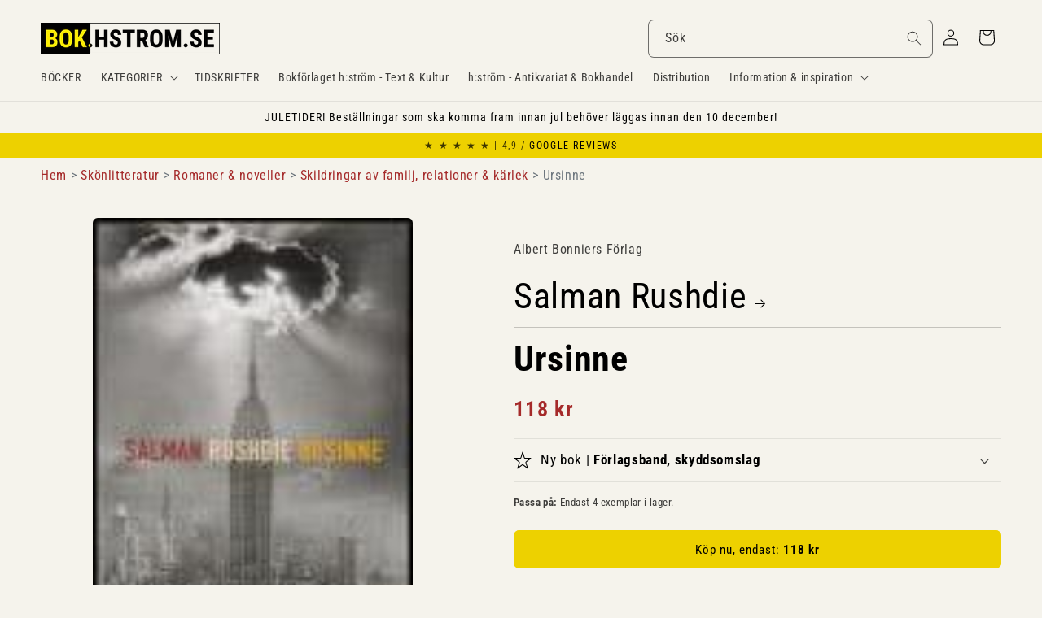

--- FILE ---
content_type: text/javascript; charset=utf-8
request_url: https://bok.hstrom.se/products/3614.js
body_size: 2089
content:
{"id":8047119368459,"title":"Salman Rushdie | URSINNE","handle":"3614","description":"\u003ch2 style=\"display: none;\"\u003eInformation om Ursinne av Salman Rushdie\u003c\/h2\u003e\u003cp\u003eI \u003cem\u003eUrsinne\u003c\/em\u003e utforskar du Maliks inre kaos i en mörk och humoristisk New York. Boken bjuder på skarp samhällskritik och en gripande kärlekshistoria. Du får med dig insikter om människans komplexitet och det moderna livets utmaningar. En läsupplevelse för den som söker både underhållning och eftertanke.\u003c\/p\u003e\u003cdiv class=\"product__accordion accordion quick-add-hidden\" style=\"background-color: #edeae3;\"\u003e\u003cdetails id=\"Details-collapsible_tab_1\"\u003e\u003csummary role=\"button\" aria-expanded=\"false\" aria-controls=\"ProductAccordion-collapsible_tab_1\" class=\"accordion__summary\"\u003e\u003cdiv class=\"summary__title flex\" style=\"padding: 0 2rem 0 2rem;\"\u003e\u003ch3 class=\"accordion__title inline-richtext\" style=\"line-height: 2.5rem;\"\u003eLäs om \u003cstrong\u003e\u003cem\u003eUrsinne\u003c\/em\u003e av Salman Rushdie\u003c\/strong\u003e\n\u003c\/h3\u003e\u003c\/div\u003e\n\u003csvg aria-hidden=\"true\" focusable=\"false\" class=\"icon icon-caret\" viewbox=\"0 0 10 6\"\u003e\u003cpath fill-rule=\"evenodd\" clip-rule=\"evenodd\" d=\"M9.354.646a.5.5 0 00-.708 0L5 4.293 1.354.646a.5.5 0 00-.708.708l4 4a.5.5 0 00.708 0l4-4a.5.5 0 000-.708z\" fill=\"currentColor\"\u003e\u003c\/path\u003e\u003c\/svg\u003e\u003c\/summary\u003e\u003cdiv class=\"accordion__content rte\" id=\"ProductAccordion-collapsible_tab_1\" style=\"padding: 0 2rem 0 2rem;\"\u003e\n\u003cp\u003e\u003cstrong\u003eURSINNET FINNS ÖVERALLT\u003c\/strong\u003e omkring honom. Taxichaufförer vrålar smädelser. En seriemördare slår ihjäl kvinnor med en betongklump. Storstadens smågräl och bottenlösa förbittring sköljer över honom.\u003c\/p\u003e\n\u003cp\u003eSamtidigt börjar hans egna tankar och begär överhettas. En ung kvinna i basebollkeps har dykt upp. Och en annan kvinna, oändligt vacker, som han kommer att förälska sig i och därmed dras mot ett annat ursinne, med rötter någon helt annanstans.\u003c\/p\u003e\n\u003cp\u003eDetta är ett bländande porträtt av staden New York, men också en nattsvart komedi, en oroande lodning av människans mörker och - inte minst - en trollbindande kärleksroman. (fr förlaget)\u003c\/p\u003e\n\u003c\/div\u003e\u003c\/details\u003e\u003c\/div\u003e\u003cdiv class=\"product__accordion accordion quick-add-hidden\" style=\"background-color: #edeae3;\"\u003e\u003cdetails id=\"Details-collapsible_tab_1\"\u003e\u003csummary role=\"button\" aria-expanded=\"false\" aria-controls=\"ProductAccordion-collapsible_tab_1\" class=\"accordion__summary\"\u003e\u003cdiv class=\"summary__title flex\" style=\"padding: 0 2rem 0 2rem;\"\u003e\u003ch3 class=\"accordion__title inline-richtext\" style=\"line-height: 2.5rem;\"\u003eData om boken\u003c\/h3\u003e\u003c\/div\u003e\n\u003csvg aria-hidden=\"true\" focusable=\"false\" class=\"icon icon-caret\" viewbox=\"0 0 10 6\"\u003e\u003cpath fill-rule=\"evenodd\" clip-rule=\"evenodd\" d=\"M9.354.646a.5.5 0 00-.708 0L5 4.293 1.354.646a.5.5 0 00-.708.708l4 4a.5.5 0 00.708 0l4-4a.5.5 0 000-.708z\" fill=\"currentColor\"\u003e\u003c\/path\u003e\u003c\/svg\u003e\u003c\/summary\u003e\u003cdiv class=\"accordion__content rte\" id=\"ProductAccordion-collapsible_tab_1\" style=\"padding: 0 2rem 0 2rem;\"\u003e\n\u003cbr\u003e\u003cdiv style=\"padding: 0 20px 0 20px; border: thin solid #000000;\"\u003e\u003cp style=\"font-size: smaller;\"\u003e\u003cb\u003eBindning:\u003c\/b\u003e Förlagsband, skyddsomslag. 8:o \u003cb\u003eÅr:\u003c\/b\u003e 2002. \u003cb\u003eOmfång:\u003c\/b\u003e 281, [1] s. ; 23 cm \u003cb\u003eISBN:\u003c\/b\u003e 9100579521. \u003cb\u003eSpråk:\u003c\/b\u003e Svenska\u003c\/p\u003e\u003c\/div\u003e\n\u003cbr\u003e\u003cdiv style=\"padding: 0 20px 0 20px; border: thin solid #000000;\"\u003e\u003cp style=\"font-size: smaller;\"\u003e\u003cb\u003eFörfattare:\u003c\/b\u003e \u003ca href=\"\/search?q=title:Rushdie+Salman\"\u003eRushdie, Salman\u003c\/a\u003e \u003cbr\u003e\u003cb\u003eTitel:\u003c\/b\u003e \u003ca href=\"\/search?q=title:Ursinne\"\u003eUrsinne\u003c\/a\u003e \u003cbr\u003e\u003cb\u003eFörlag:\u003c\/b\u003e \u003ca href=\"\/search?q=vendor:Albert+Bonniers+F%C3%B6rlag\"\u003eAlbert Bonniers Förlag\u003c\/a\u003e \u003cbr\u003e\u003cb\u003eOriginaltitel:\u003c\/b\u003e \u003ca href=\"\/search?q=title:Fury\"\u003eFury\u003c\/a\u003e \u003cbr\u003e\u003cb\u003eÖversättare:\u003c\/b\u003e \u003ca href=\"\/search?q=Hans+Berggren+\"\u003eHans Berggren \u003c\/a\u003e \u003cbr\u003e\u003cb\u003eGenre:\u003c\/b\u003e \u003ca href=\"\/search?q=Sk%C3%B6nlitteratur+:+Prosa\"\u003eSkönlitteratur : Prosa\u003c\/a\u003e \u003cbr\u003e\u003cb\u003eArtikelnr:\u003c\/b\u003e 3614\u003c\/p\u003e\u003c\/div\u003e\n\u003c\/div\u003e\u003c\/details\u003e\u003c\/div\u003e\u003chr\u003e\u003cp\u003e\u003cstrong\u003e\u003cem\u003eUrsinne\u003c\/em\u003e\u003c\/strong\u003e av \u003cstrong\u003eSalman Rushdie\u003c\/strong\u003e hittar du under genren \u003cstrong\u003eSkildringar av familj, relationer \u0026amp; kärlek\u003c\/strong\u003e inom \u003cstrong\u003eRomaner \u0026amp; noveller\u003c\/strong\u003e i kategorin \u003cstrong\u003eSkönlitteratur\u003c\/strong\u003e. Hitta fler liknande böcker:\u003cbr\u003e\u003cbutton class=\"product-form__submit button button--secondary\" onclick=\"window.location.href='https:\/\/bok.hstrom.se\/collections\/skonlitteratur'\"\u003eSkönlitteratur\u003c\/button\u003e \u003cbutton class=\"product-form__submit button button--secondary\" onclick=\"window.location.href='https:\/\/bok.hstrom.se\/collections\/romaner-noveller-hvd'\"\u003eRomaner \u0026amp; noveller\u003c\/button\u003e \u003cbutton class=\"product-form__submit button button--secondary\" onclick=\"window.location.href='\/https:\/\/bok.hstrom.se\/collections\/skildringar-av-familj-relationer-karlek-skonlitteratur-hvd'\"\u003eSkildringar av familj, relationer \u0026amp; kärlek\u003c\/button\u003e \u003c\/p\u003e\u003cp\u003e\u003cb\u003eHitta fler liknande böcker med dessa ämnesord:\u003c\/b\u003e\u003cbr\u003e\u003cbutton class=\"product-form__submit button button--secondary\" onclick=\"window.location.href='\/search?q=tag:New%2BYork'\"\u003eNew York\u003c\/button\u003e \u003cbutton class=\"product-form__submit button button--secondary\" onclick=\"window.location.href='\/search?q=tag:seriemördare'\"\u003eseriemördare\u003c\/button\u003e \u003cbutton class=\"product-form__submit button button--secondary\" onclick=\"window.location.href='\/search?q=tag:kärleksroman'\"\u003ekärleksroman\u003c\/button\u003e \u003cbutton class=\"product-form__submit button button--secondary\" onclick=\"window.location.href='\/search?q=tag:civilisationskritik'\"\u003ecivilisationskritik\u003c\/button\u003e \u003cbutton class=\"product-form__submit button button--secondary\" onclick=\"window.location.href='\/search?q=tag:%2Böversatt%2Btill%2Bsvenska'\"\u003e översatt till svenska\u003c\/button\u003e \u003cbutton class=\"product-form__submit button button--full-width \" onclick=\"window.location.href='\/search?q=title:Rushdie%2BSalman%2BUrsinne'\"\u003eSök fler exemplar av denna bok\u003c\/button\u003e\u003c\/p\u003e","published_at":"2008-02-21T00:00:00+01:00","created_at":"2022-12-13T03:19:46+01:00","vendor":"Albert Bonniers Förlag","type":"Klassiker","tags":["_Moderna klassiker","_TILLGÄNGLIG","CIVILISATIONSKRITIK","KÄRLEKSROMAN","Magisk realism","NEW YORK","Postmodernism","relationer \u0026 kärlek","Romaner \u0026 noveller","SERIEMÖRDARE","Skildringar av familj","Skönlitteratur","ÖVERSATT TILL SVENSKA"],"price":11800,"price_min":11800,"price_max":11800,"available":true,"price_varies":false,"compare_at_price":null,"compare_at_price_min":0,"compare_at_price_max":0,"compare_at_price_varies":false,"variants":[{"id":43782639943947,"title":"Ny bok \/ Förlagsband, skyddsomslag","option1":"Ny bok","option2":"Förlagsband, skyddsomslag","option3":null,"sku":"3614","requires_shipping":true,"taxable":true,"featured_image":null,"available":true,"name":"Salman Rushdie | URSINNE - Ny bok \/ Förlagsband, skyddsomslag","public_title":"Ny bok \/ Förlagsband, skyddsomslag","options":["Ny bok","Förlagsband, skyddsomslag"],"price":11800,"weight":500,"compare_at_price":null,"inventory_management":"shopify","barcode":"9100579521","requires_selling_plan":false,"selling_plan_allocations":[]}],"images":["\/\/cdn.shopify.com\/s\/files\/1\/0651\/8856\/1163\/files\/3614_77e7437a-4f6d-4e1c-996c-7dd50bdeaaa6.jpg?v=1740329665"],"featured_image":"\/\/cdn.shopify.com\/s\/files\/1\/0651\/8856\/1163\/files\/3614_77e7437a-4f6d-4e1c-996c-7dd50bdeaaa6.jpg?v=1740329665","options":[{"name":"Typ av bok","position":1,"values":["Ny bok"]},{"name":"Bindning","position":2,"values":["Förlagsband, skyddsomslag"]}],"url":"\/products\/3614","media":[{"alt":"Rushdie, Salman | Ursinne","id":43292940140811,"position":1,"preview_image":{"aspect_ratio":0.713,"height":157,"width":112,"src":"https:\/\/cdn.shopify.com\/s\/files\/1\/0651\/8856\/1163\/files\/3614_77e7437a-4f6d-4e1c-996c-7dd50bdeaaa6.jpg?v=1740329665"},"aspect_ratio":0.713,"height":157,"media_type":"image","src":"https:\/\/cdn.shopify.com\/s\/files\/1\/0651\/8856\/1163\/files\/3614_77e7437a-4f6d-4e1c-996c-7dd50bdeaaa6.jpg?v=1740329665","width":112}],"requires_selling_plan":false,"selling_plan_groups":[]}

--- FILE ---
content_type: text/javascript; charset=utf-8
request_url: https://bok.hstrom.se/products/3614.js
body_size: 1861
content:
{"id":8047119368459,"title":"Salman Rushdie | URSINNE","handle":"3614","description":"\u003ch2 style=\"display: none;\"\u003eInformation om Ursinne av Salman Rushdie\u003c\/h2\u003e\u003cp\u003eI \u003cem\u003eUrsinne\u003c\/em\u003e utforskar du Maliks inre kaos i en mörk och humoristisk New York. Boken bjuder på skarp samhällskritik och en gripande kärlekshistoria. Du får med dig insikter om människans komplexitet och det moderna livets utmaningar. En läsupplevelse för den som söker både underhållning och eftertanke.\u003c\/p\u003e\u003cdiv class=\"product__accordion accordion quick-add-hidden\" style=\"background-color: #edeae3;\"\u003e\u003cdetails id=\"Details-collapsible_tab_1\"\u003e\u003csummary role=\"button\" aria-expanded=\"false\" aria-controls=\"ProductAccordion-collapsible_tab_1\" class=\"accordion__summary\"\u003e\u003cdiv class=\"summary__title flex\" style=\"padding: 0 2rem 0 2rem;\"\u003e\u003ch3 class=\"accordion__title inline-richtext\" style=\"line-height: 2.5rem;\"\u003eLäs om \u003cstrong\u003e\u003cem\u003eUrsinne\u003c\/em\u003e av Salman Rushdie\u003c\/strong\u003e\n\u003c\/h3\u003e\u003c\/div\u003e\n\u003csvg aria-hidden=\"true\" focusable=\"false\" class=\"icon icon-caret\" viewbox=\"0 0 10 6\"\u003e\u003cpath fill-rule=\"evenodd\" clip-rule=\"evenodd\" d=\"M9.354.646a.5.5 0 00-.708 0L5 4.293 1.354.646a.5.5 0 00-.708.708l4 4a.5.5 0 00.708 0l4-4a.5.5 0 000-.708z\" fill=\"currentColor\"\u003e\u003c\/path\u003e\u003c\/svg\u003e\u003c\/summary\u003e\u003cdiv class=\"accordion__content rte\" id=\"ProductAccordion-collapsible_tab_1\" style=\"padding: 0 2rem 0 2rem;\"\u003e\n\u003cp\u003e\u003cstrong\u003eURSINNET FINNS ÖVERALLT\u003c\/strong\u003e omkring honom. Taxichaufförer vrålar smädelser. En seriemördare slår ihjäl kvinnor med en betongklump. Storstadens smågräl och bottenlösa förbittring sköljer över honom.\u003c\/p\u003e\n\u003cp\u003eSamtidigt börjar hans egna tankar och begär överhettas. En ung kvinna i basebollkeps har dykt upp. Och en annan kvinna, oändligt vacker, som han kommer att förälska sig i och därmed dras mot ett annat ursinne, med rötter någon helt annanstans.\u003c\/p\u003e\n\u003cp\u003eDetta är ett bländande porträtt av staden New York, men också en nattsvart komedi, en oroande lodning av människans mörker och - inte minst - en trollbindande kärleksroman. (fr förlaget)\u003c\/p\u003e\n\u003c\/div\u003e\u003c\/details\u003e\u003c\/div\u003e\u003cdiv class=\"product__accordion accordion quick-add-hidden\" style=\"background-color: #edeae3;\"\u003e\u003cdetails id=\"Details-collapsible_tab_1\"\u003e\u003csummary role=\"button\" aria-expanded=\"false\" aria-controls=\"ProductAccordion-collapsible_tab_1\" class=\"accordion__summary\"\u003e\u003cdiv class=\"summary__title flex\" style=\"padding: 0 2rem 0 2rem;\"\u003e\u003ch3 class=\"accordion__title inline-richtext\" style=\"line-height: 2.5rem;\"\u003eData om boken\u003c\/h3\u003e\u003c\/div\u003e\n\u003csvg aria-hidden=\"true\" focusable=\"false\" class=\"icon icon-caret\" viewbox=\"0 0 10 6\"\u003e\u003cpath fill-rule=\"evenodd\" clip-rule=\"evenodd\" d=\"M9.354.646a.5.5 0 00-.708 0L5 4.293 1.354.646a.5.5 0 00-.708.708l4 4a.5.5 0 00.708 0l4-4a.5.5 0 000-.708z\" fill=\"currentColor\"\u003e\u003c\/path\u003e\u003c\/svg\u003e\u003c\/summary\u003e\u003cdiv class=\"accordion__content rte\" id=\"ProductAccordion-collapsible_tab_1\" style=\"padding: 0 2rem 0 2rem;\"\u003e\n\u003cbr\u003e\u003cdiv style=\"padding: 0 20px 0 20px; border: thin solid #000000;\"\u003e\u003cp style=\"font-size: smaller;\"\u003e\u003cb\u003eBindning:\u003c\/b\u003e Förlagsband, skyddsomslag. 8:o \u003cb\u003eÅr:\u003c\/b\u003e 2002. \u003cb\u003eOmfång:\u003c\/b\u003e 281, [1] s. ; 23 cm \u003cb\u003eISBN:\u003c\/b\u003e 9100579521. \u003cb\u003eSpråk:\u003c\/b\u003e Svenska\u003c\/p\u003e\u003c\/div\u003e\n\u003cbr\u003e\u003cdiv style=\"padding: 0 20px 0 20px; border: thin solid #000000;\"\u003e\u003cp style=\"font-size: smaller;\"\u003e\u003cb\u003eFörfattare:\u003c\/b\u003e \u003ca href=\"\/search?q=title:Rushdie+Salman\"\u003eRushdie, Salman\u003c\/a\u003e \u003cbr\u003e\u003cb\u003eTitel:\u003c\/b\u003e \u003ca href=\"\/search?q=title:Ursinne\"\u003eUrsinne\u003c\/a\u003e \u003cbr\u003e\u003cb\u003eFörlag:\u003c\/b\u003e \u003ca href=\"\/search?q=vendor:Albert+Bonniers+F%C3%B6rlag\"\u003eAlbert Bonniers Förlag\u003c\/a\u003e \u003cbr\u003e\u003cb\u003eOriginaltitel:\u003c\/b\u003e \u003ca href=\"\/search?q=title:Fury\"\u003eFury\u003c\/a\u003e \u003cbr\u003e\u003cb\u003eÖversättare:\u003c\/b\u003e \u003ca href=\"\/search?q=Hans+Berggren+\"\u003eHans Berggren \u003c\/a\u003e \u003cbr\u003e\u003cb\u003eGenre:\u003c\/b\u003e \u003ca href=\"\/search?q=Sk%C3%B6nlitteratur+:+Prosa\"\u003eSkönlitteratur : Prosa\u003c\/a\u003e \u003cbr\u003e\u003cb\u003eArtikelnr:\u003c\/b\u003e 3614\u003c\/p\u003e\u003c\/div\u003e\n\u003c\/div\u003e\u003c\/details\u003e\u003c\/div\u003e\u003chr\u003e\u003cp\u003e\u003cstrong\u003e\u003cem\u003eUrsinne\u003c\/em\u003e\u003c\/strong\u003e av \u003cstrong\u003eSalman Rushdie\u003c\/strong\u003e hittar du under genren \u003cstrong\u003eSkildringar av familj, relationer \u0026amp; kärlek\u003c\/strong\u003e inom \u003cstrong\u003eRomaner \u0026amp; noveller\u003c\/strong\u003e i kategorin \u003cstrong\u003eSkönlitteratur\u003c\/strong\u003e. Hitta fler liknande böcker:\u003cbr\u003e\u003cbutton class=\"product-form__submit button button--secondary\" onclick=\"window.location.href='https:\/\/bok.hstrom.se\/collections\/skonlitteratur'\"\u003eSkönlitteratur\u003c\/button\u003e \u003cbutton class=\"product-form__submit button button--secondary\" onclick=\"window.location.href='https:\/\/bok.hstrom.se\/collections\/romaner-noveller-hvd'\"\u003eRomaner \u0026amp; noveller\u003c\/button\u003e \u003cbutton class=\"product-form__submit button button--secondary\" onclick=\"window.location.href='\/https:\/\/bok.hstrom.se\/collections\/skildringar-av-familj-relationer-karlek-skonlitteratur-hvd'\"\u003eSkildringar av familj, relationer \u0026amp; kärlek\u003c\/button\u003e \u003c\/p\u003e\u003cp\u003e\u003cb\u003eHitta fler liknande böcker med dessa ämnesord:\u003c\/b\u003e\u003cbr\u003e\u003cbutton class=\"product-form__submit button button--secondary\" onclick=\"window.location.href='\/search?q=tag:New%2BYork'\"\u003eNew York\u003c\/button\u003e \u003cbutton class=\"product-form__submit button button--secondary\" onclick=\"window.location.href='\/search?q=tag:seriemördare'\"\u003eseriemördare\u003c\/button\u003e \u003cbutton class=\"product-form__submit button button--secondary\" onclick=\"window.location.href='\/search?q=tag:kärleksroman'\"\u003ekärleksroman\u003c\/button\u003e \u003cbutton class=\"product-form__submit button button--secondary\" onclick=\"window.location.href='\/search?q=tag:civilisationskritik'\"\u003ecivilisationskritik\u003c\/button\u003e \u003cbutton class=\"product-form__submit button button--secondary\" onclick=\"window.location.href='\/search?q=tag:%2Böversatt%2Btill%2Bsvenska'\"\u003e översatt till svenska\u003c\/button\u003e \u003cbutton class=\"product-form__submit button button--full-width \" onclick=\"window.location.href='\/search?q=title:Rushdie%2BSalman%2BUrsinne'\"\u003eSök fler exemplar av denna bok\u003c\/button\u003e\u003c\/p\u003e","published_at":"2008-02-21T00:00:00+01:00","created_at":"2022-12-13T03:19:46+01:00","vendor":"Albert Bonniers Förlag","type":"Klassiker","tags":["_Moderna klassiker","_TILLGÄNGLIG","CIVILISATIONSKRITIK","KÄRLEKSROMAN","Magisk realism","NEW YORK","Postmodernism","relationer \u0026 kärlek","Romaner \u0026 noveller","SERIEMÖRDARE","Skildringar av familj","Skönlitteratur","ÖVERSATT TILL SVENSKA"],"price":11800,"price_min":11800,"price_max":11800,"available":true,"price_varies":false,"compare_at_price":null,"compare_at_price_min":0,"compare_at_price_max":0,"compare_at_price_varies":false,"variants":[{"id":43782639943947,"title":"Ny bok \/ Förlagsband, skyddsomslag","option1":"Ny bok","option2":"Förlagsband, skyddsomslag","option3":null,"sku":"3614","requires_shipping":true,"taxable":true,"featured_image":null,"available":true,"name":"Salman Rushdie | URSINNE - Ny bok \/ Förlagsband, skyddsomslag","public_title":"Ny bok \/ Förlagsband, skyddsomslag","options":["Ny bok","Förlagsband, skyddsomslag"],"price":11800,"weight":500,"compare_at_price":null,"inventory_management":"shopify","barcode":"9100579521","requires_selling_plan":false,"selling_plan_allocations":[]}],"images":["\/\/cdn.shopify.com\/s\/files\/1\/0651\/8856\/1163\/files\/3614_77e7437a-4f6d-4e1c-996c-7dd50bdeaaa6.jpg?v=1740329665"],"featured_image":"\/\/cdn.shopify.com\/s\/files\/1\/0651\/8856\/1163\/files\/3614_77e7437a-4f6d-4e1c-996c-7dd50bdeaaa6.jpg?v=1740329665","options":[{"name":"Typ av bok","position":1,"values":["Ny bok"]},{"name":"Bindning","position":2,"values":["Förlagsband, skyddsomslag"]}],"url":"\/products\/3614","media":[{"alt":"Rushdie, Salman | Ursinne","id":43292940140811,"position":1,"preview_image":{"aspect_ratio":0.713,"height":157,"width":112,"src":"https:\/\/cdn.shopify.com\/s\/files\/1\/0651\/8856\/1163\/files\/3614_77e7437a-4f6d-4e1c-996c-7dd50bdeaaa6.jpg?v=1740329665"},"aspect_ratio":0.713,"height":157,"media_type":"image","src":"https:\/\/cdn.shopify.com\/s\/files\/1\/0651\/8856\/1163\/files\/3614_77e7437a-4f6d-4e1c-996c-7dd50bdeaaa6.jpg?v=1740329665","width":112}],"requires_selling_plan":false,"selling_plan_groups":[]}